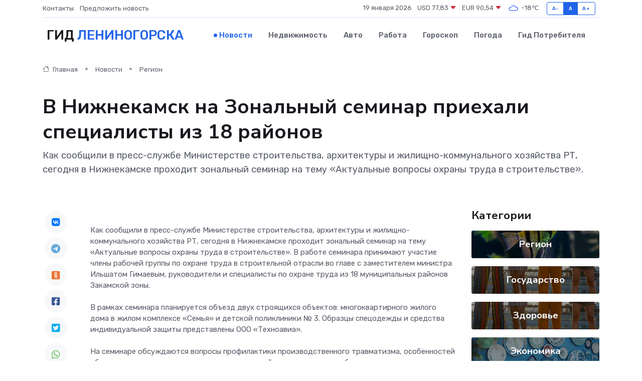

--- FILE ---
content_type: text/html; charset=UTF-8
request_url: https://leninogorsk-gid.ru/news/region/v-nizhnekamsk-na-zonalnyy-seminar-priehali-specialisty-iz-18-rayonov.htm
body_size: 8902
content:
<!DOCTYPE html>
<html lang="ru">
<head>
	<meta charset="utf-8">
	<meta name="csrf-token" content="8qilqDs9xz6GSY4L6iAc1yVfekGUrzCfWPQSAiQx">
    <meta http-equiv="X-UA-Compatible" content="IE=edge">
    <meta name="viewport" content="width=device-width, initial-scale=1">
    <title>В Нижнекамск на Зональный семинар приехали специалисты из 18 районов - новости Лениногорска</title>
    <meta name="description" property="description" content="Как сообщили в пресс-службе Министерстве строительства, архитектуры и жилищно-коммунального хозяйства РТ, сегодня в Нижнекамске проходит зональный семинар на тему «Актуальные вопросы охраны труда в строительстве».">
    
    <meta property="fb:pages" content="105958871990207" />
    <link rel="shortcut icon" type="image/x-icon" href="https://leninogorsk-gid.ru/favicon.svg">
    <link rel="canonical" href="https://leninogorsk-gid.ru/news/region/v-nizhnekamsk-na-zonalnyy-seminar-priehali-specialisty-iz-18-rayonov.htm">
    <link rel="preconnect" href="https://fonts.gstatic.com">
    <link rel="dns-prefetch" href="https://fonts.googleapis.com">
    <link rel="dns-prefetch" href="https://pagead2.googlesyndication.com">
    <link rel="dns-prefetch" href="https://res.cloudinary.com">
    <link href="https://fonts.googleapis.com/css2?family=Nunito+Sans:wght@400;700&family=Rubik:wght@400;500;700&display=swap" rel="stylesheet">
    <link rel="stylesheet" type="text/css" href="https://leninogorsk-gid.ru/assets/font-awesome/css/all.min.css">
    <link rel="stylesheet" type="text/css" href="https://leninogorsk-gid.ru/assets/bootstrap-icons/bootstrap-icons.css">
    <link rel="stylesheet" type="text/css" href="https://leninogorsk-gid.ru/assets/tiny-slider/tiny-slider.css">
    <link rel="stylesheet" type="text/css" href="https://leninogorsk-gid.ru/assets/glightbox/css/glightbox.min.css">
    <link rel="stylesheet" type="text/css" href="https://leninogorsk-gid.ru/assets/plyr/plyr.css">
    <link id="style-switch" rel="stylesheet" type="text/css" href="https://leninogorsk-gid.ru/assets/css/style.css">
    <link rel="stylesheet" type="text/css" href="https://leninogorsk-gid.ru/assets/css/style2.css">

    <meta name="twitter:card" content="summary">
    <meta name="twitter:site" content="@mysite">
    <meta name="twitter:title" content="В Нижнекамск на Зональный семинар приехали специалисты из 18 районов - новости Лениногорска">
    <meta name="twitter:description" content="Как сообщили в пресс-службе Министерстве строительства, архитектуры и жилищно-коммунального хозяйства РТ, сегодня в Нижнекамске проходит зональный семинар на тему «Актуальные вопросы охраны труда в строительстве».">
    <meta name="twitter:creator" content="@mysite">
    <meta name="twitter:image:src" content="https://res.cloudinary.com/dkhhjvxyd/image/upload/x6ktncdp2vt6gaoja6bl">
    <meta name="twitter:domain" content="leninogorsk-gid.ru">
    <meta name="twitter:card" content="summary_large_image" /><meta name="twitter:image" content="https://res.cloudinary.com/dkhhjvxyd/image/upload/x6ktncdp2vt6gaoja6bl">

    <meta property="og:url" content="http://leninogorsk-gid.ru/news/region/v-nizhnekamsk-na-zonalnyy-seminar-priehali-specialisty-iz-18-rayonov.htm">
    <meta property="og:title" content="В Нижнекамск на Зональный семинар приехали специалисты из 18 районов - новости Лениногорска">
    <meta property="og:description" content="Как сообщили в пресс-службе Министерстве строительства, архитектуры и жилищно-коммунального хозяйства РТ, сегодня в Нижнекамске проходит зональный семинар на тему «Актуальные вопросы охраны труда в строительстве».">
    <meta property="og:type" content="website">
    <meta property="og:image" content="https://res.cloudinary.com/dkhhjvxyd/image/upload/x6ktncdp2vt6gaoja6bl">
    <meta property="og:locale" content="ru_RU">
    <meta property="og:site_name" content="Гид Лениногорска">
    

    <link rel="image_src" href="https://res.cloudinary.com/dkhhjvxyd/image/upload/x6ktncdp2vt6gaoja6bl" />

    <link rel="alternate" type="application/rss+xml" href="https://leninogorsk-gid.ru/feed" title="Лениногорск: гид, новости, афиша">
        <script async src="https://pagead2.googlesyndication.com/pagead/js/adsbygoogle.js"></script>
    <script>
        (adsbygoogle = window.adsbygoogle || []).push({
            google_ad_client: "ca-pub-0899253526956684",
            enable_page_level_ads: true
        });
    </script>
        
    
    
    
    <script>if (window.top !== window.self) window.top.location.replace(window.self.location.href);</script>
    <script>if(self != top) { top.location=document.location;}</script>

<!-- Google tag (gtag.js) -->
<script async src="https://www.googletagmanager.com/gtag/js?id=G-71VQP5FD0J"></script>
<script>
  window.dataLayer = window.dataLayer || [];
  function gtag(){dataLayer.push(arguments);}
  gtag('js', new Date());

  gtag('config', 'G-71VQP5FD0J');
</script>
</head>
<body>
<script type="text/javascript" > (function(m,e,t,r,i,k,a){m[i]=m[i]||function(){(m[i].a=m[i].a||[]).push(arguments)}; m[i].l=1*new Date();k=e.createElement(t),a=e.getElementsByTagName(t)[0],k.async=1,k.src=r,a.parentNode.insertBefore(k,a)}) (window, document, "script", "https://mc.yandex.ru/metrika/tag.js", "ym"); ym(54007531, "init", {}); ym(86840228, "init", { clickmap:true, trackLinks:true, accurateTrackBounce:true, webvisor:true });</script> <noscript><div><img src="https://mc.yandex.ru/watch/54007531" style="position:absolute; left:-9999px;" alt="" /><img src="https://mc.yandex.ru/watch/86840228" style="position:absolute; left:-9999px;" alt="" /></div></noscript>
<script type="text/javascript">
    new Image().src = "//counter.yadro.ru/hit?r"+escape(document.referrer)+((typeof(screen)=="undefined")?"":";s"+screen.width+"*"+screen.height+"*"+(screen.colorDepth?screen.colorDepth:screen.pixelDepth))+";u"+escape(document.URL)+";h"+escape(document.title.substring(0,150))+";"+Math.random();
</script>
<!-- Rating@Mail.ru counter -->
<script type="text/javascript">
var _tmr = window._tmr || (window._tmr = []);
_tmr.push({id: "3138453", type: "pageView", start: (new Date()).getTime()});
(function (d, w, id) {
  if (d.getElementById(id)) return;
  var ts = d.createElement("script"); ts.type = "text/javascript"; ts.async = true; ts.id = id;
  ts.src = "https://top-fwz1.mail.ru/js/code.js";
  var f = function () {var s = d.getElementsByTagName("script")[0]; s.parentNode.insertBefore(ts, s);};
  if (w.opera == "[object Opera]") { d.addEventListener("DOMContentLoaded", f, false); } else { f(); }
})(document, window, "topmailru-code");
</script><noscript><div>
<img src="https://top-fwz1.mail.ru/counter?id=3138453;js=na" style="border:0;position:absolute;left:-9999px;" alt="Top.Mail.Ru" />
</div></noscript>
<!-- //Rating@Mail.ru counter -->

<header class="navbar-light navbar-sticky header-static">
    <div class="navbar-top d-none d-lg-block small">
        <div class="container">
            <div class="d-md-flex justify-content-between align-items-center my-1">
                <!-- Top bar left -->
                <ul class="nav">
                    <li class="nav-item">
                        <a class="nav-link ps-0" href="https://leninogorsk-gid.ru/contacts">Контакты</a>
                    </li>
                    <li class="nav-item">
                        <a class="nav-link ps-0" href="https://leninogorsk-gid.ru/sendnews">Предложить новость</a>
                    </li>
                    
                </ul>
                <!-- Top bar right -->
                <div class="d-flex align-items-center">
                    
                    <ul class="list-inline mb-0 text-center text-sm-end me-3">
						<li class="list-inline-item">
							<span>19 января 2026</span>
						</li>
                        <li class="list-inline-item">
                            <a class="nav-link px-0" href="https://leninogorsk-gid.ru/currency">
                                <span>USD 77,83 <i class="bi bi-caret-down-fill text-danger"></i></span>
                            </a>
						</li>
                        <li class="list-inline-item">
                            <a class="nav-link px-0" href="https://leninogorsk-gid.ru/currency">
                                <span>EUR 90,54 <i class="bi bi-caret-down-fill text-danger"></i></span>
                            </a>
						</li>
						<li class="list-inline-item">
                            <a class="nav-link px-0" href="https://leninogorsk-gid.ru/pogoda">
                                <svg xmlns="http://www.w3.org/2000/svg" width="25" height="25" viewBox="0 0 30 30"><path fill="#315EFB" fill-rule="evenodd" d="M25.036 13.066a4.948 4.948 0 0 1 0 5.868A4.99 4.99 0 0 1 20.99 21H8.507a4.49 4.49 0 0 1-3.64-1.86 4.458 4.458 0 0 1 0-5.281A4.491 4.491 0 0 1 8.506 12c.686 0 1.37.159 1.996.473a.5.5 0 0 1 .16.766l-.33.399a.502.502 0 0 1-.598.132 2.976 2.976 0 0 0-3.346.608 3.007 3.007 0 0 0 .334 4.532c.527.396 1.177.59 1.836.59H20.94a3.54 3.54 0 0 0 2.163-.711 3.497 3.497 0 0 0 1.358-3.206 3.45 3.45 0 0 0-.706-1.727A3.486 3.486 0 0 0 20.99 12.5c-.07 0-.138.016-.208.02-.328.02-.645.085-.947.192a.496.496 0 0 1-.63-.287 4.637 4.637 0 0 0-.445-.874 4.495 4.495 0 0 0-.584-.733A4.461 4.461 0 0 0 14.998 9.5a4.46 4.46 0 0 0-3.177 1.318 2.326 2.326 0 0 0-.135.147.5.5 0 0 1-.592.131 5.78 5.78 0 0 0-.453-.19.5.5 0 0 1-.21-.79A5.97 5.97 0 0 1 14.998 8a5.97 5.97 0 0 1 4.237 1.757c.398.399.704.85.966 1.319.262-.042.525-.076.79-.076a4.99 4.99 0 0 1 4.045 2.066zM0 0v30V0zm30 0v30V0z"></path></svg>
                                <span>-18&#8451;</span>
                            </a>
						</li>
					</ul>

                    <!-- Font size accessibility START -->
                    <div class="btn-group me-2" role="group" aria-label="font size changer">
                        <input type="radio" class="btn-check" name="fntradio" id="font-sm">
                        <label class="btn btn-xs btn-outline-primary mb-0" for="font-sm">A-</label>

                        <input type="radio" class="btn-check" name="fntradio" id="font-default" checked>
                        <label class="btn btn-xs btn-outline-primary mb-0" for="font-default">A</label>

                        <input type="radio" class="btn-check" name="fntradio" id="font-lg">
                        <label class="btn btn-xs btn-outline-primary mb-0" for="font-lg">A+</label>
                    </div>

                    
                </div>
            </div>
            <!-- Divider -->
            <div class="border-bottom border-2 border-primary opacity-1"></div>
        </div>
    </div>

    <!-- Logo Nav START -->
    <nav class="navbar navbar-expand-lg">
        <div class="container">
            <!-- Logo START -->
            <a class="navbar-brand" href="https://leninogorsk-gid.ru" style="text-align: end;">
                
                			<span class="ms-2 fs-3 text-uppercase fw-normal">Гид <span style="color: #2163e8;">Лениногорска</span></span>
                            </a>
            <!-- Logo END -->

            <!-- Responsive navbar toggler -->
            <button class="navbar-toggler ms-auto" type="button" data-bs-toggle="collapse"
                data-bs-target="#navbarCollapse" aria-controls="navbarCollapse" aria-expanded="false"
                aria-label="Toggle navigation">
                <span class="text-body h6 d-none d-sm-inline-block">Menu</span>
                <span class="navbar-toggler-icon"></span>
            </button>

            <!-- Main navbar START -->
            <div class="collapse navbar-collapse" id="navbarCollapse">
                <ul class="navbar-nav navbar-nav-scroll mx-auto">
                                        <li class="nav-item"> <a class="nav-link active" href="https://leninogorsk-gid.ru/news">Новости</a></li>
                                        <li class="nav-item"> <a class="nav-link" href="https://leninogorsk-gid.ru/realty">Недвижимость</a></li>
                                        <li class="nav-item"> <a class="nav-link" href="https://leninogorsk-gid.ru/auto">Авто</a></li>
                                        <li class="nav-item"> <a class="nav-link" href="https://leninogorsk-gid.ru/job">Работа</a></li>
                                        <li class="nav-item"> <a class="nav-link" href="https://leninogorsk-gid.ru/horoscope">Гороскоп</a></li>
                                        <li class="nav-item"> <a class="nav-link" href="https://leninogorsk-gid.ru/pogoda">Погода</a></li>
                                        <li class="nav-item"> <a class="nav-link" href="https://leninogorsk-gid.ru/poleznoe">Гид потребителя</a></li>
                                    </ul>
            </div>
            <!-- Main navbar END -->

            
        </div>
    </nav>
    <!-- Logo Nav END -->
</header>
    <main>
        <!-- =======================
                Main content START -->
        <section class="pt-3 pb-lg-5">
            <div class="container" data-sticky-container>
                <div class="row">
                    <!-- Main Post START -->
                    <div class="col-lg-9">
                        <!-- Categorie Detail START -->
                        <div class="mb-4">
							<nav aria-label="breadcrumb" itemscope itemtype="http://schema.org/BreadcrumbList">
								<ol class="breadcrumb breadcrumb-dots">
									<li class="breadcrumb-item" itemprop="itemListElement" itemscope itemtype="http://schema.org/ListItem">
										<meta itemprop="name" content="Гид Лениногорска">
										<meta itemprop="position" content="1">
										<meta itemprop="item" content="https://leninogorsk-gid.ru">
										<a itemprop="url" href="https://leninogorsk-gid.ru">
										<i class="bi bi-house me-1"></i> Главная
										</a>
									</li>
									<li class="breadcrumb-item" itemprop="itemListElement" itemscope itemtype="http://schema.org/ListItem">
										<meta itemprop="name" content="Новости">
										<meta itemprop="position" content="2">
										<meta itemprop="item" content="https://leninogorsk-gid.ru/news">
										<a itemprop="url" href="https://leninogorsk-gid.ru/news"> Новости</a>
									</li>
									<li class="breadcrumb-item" aria-current="page" itemprop="itemListElement" itemscope itemtype="http://schema.org/ListItem">
										<meta itemprop="name" content="Регион">
										<meta itemprop="position" content="3">
										<meta itemprop="item" content="https://leninogorsk-gid.ru/news/region">
										<a itemprop="url" href="https://leninogorsk-gid.ru/news/region"> Регион</a>
									</li>
									<li aria-current="page" itemprop="itemListElement" itemscope itemtype="http://schema.org/ListItem">
									<meta itemprop="name" content="В Нижнекамск на Зональный семинар приехали специалисты из 18 районов">
									<meta itemprop="position" content="4" />
									<meta itemprop="item" content="https://leninogorsk-gid.ru/news/region/v-nizhnekamsk-na-zonalnyy-seminar-priehali-specialisty-iz-18-rayonov.htm">
									</li>
								</ol>
							</nav>
						
                        </div>
                    </div>
                </div>
                <div class="row align-items-center">
                                                        <!-- Content -->
                    <div class="col-md-12 mt-4 mt-md-0">
                                            <h1 class="display-6">В Нижнекамск на Зональный семинар приехали специалисты из 18 районов</h1>
                        <p class="lead">Как сообщили в пресс-службе Министерстве строительства, архитектуры и жилищно-коммунального хозяйства РТ, сегодня в Нижнекамске проходит зональный семинар на тему «Актуальные вопросы охраны труда в строительстве».</p>
                    </div>
				                                    </div>
            </div>
        </section>
        <!-- =======================
        Main START -->
        <section class="pt-0">
            <div class="container position-relative" data-sticky-container>
                <div class="row">
                    <!-- Left sidebar START -->
                    <div class="col-md-1">
                        <div class="text-start text-lg-center mb-5" data-sticky data-margin-top="80" data-sticky-for="767">
                            <style>
                                .fa-vk::before {
                                    color: #07f;
                                }
                                .fa-telegram::before {
                                    color: #64a9dc;
                                }
                                .fa-facebook-square::before {
                                    color: #3b5998;
                                }
                                .fa-odnoklassniki-square::before {
                                    color: #eb722e;
                                }
                                .fa-twitter-square::before {
                                    color: #00aced;
                                }
                                .fa-whatsapp::before {
                                    color: #65bc54;
                                }
                                .fa-viber::before {
                                    color: #7b519d;
                                }
                                .fa-moimir svg {
                                    background-color: #168de2;
                                    height: 18px;
                                    width: 18px;
                                    background-size: 18px 18px;
                                    border-radius: 4px;
                                    margin-bottom: 2px;
                                }
                            </style>
                            <ul class="nav text-white-force">
                                <li class="nav-item">
                                    <a class="nav-link icon-md rounded-circle m-1 p-0 fs-5 bg-light" href="https://vk.com/share.php?url=https://leninogorsk-gid.ru/news/region/v-nizhnekamsk-na-zonalnyy-seminar-priehali-specialisty-iz-18-rayonov.htm&title=В Нижнекамск на Зональный семинар приехали специалисты из 18 районов - новости Лениногорска&utm_source=share" rel="nofollow" target="_blank">
                                        <i class="fab fa-vk align-middle text-body"></i>
                                    </a>
                                </li>
                                <li class="nav-item">
                                    <a class="nav-link icon-md rounded-circle m-1 p-0 fs-5 bg-light" href="https://t.me/share/url?url=https://leninogorsk-gid.ru/news/region/v-nizhnekamsk-na-zonalnyy-seminar-priehali-specialisty-iz-18-rayonov.htm&text=В Нижнекамск на Зональный семинар приехали специалисты из 18 районов - новости Лениногорска&utm_source=share" rel="nofollow" target="_blank">
                                        <i class="fab fa-telegram align-middle text-body"></i>
                                    </a>
                                </li>
                                <li class="nav-item">
                                    <a class="nav-link icon-md rounded-circle m-1 p-0 fs-5 bg-light" href="https://connect.ok.ru/offer?url=https://leninogorsk-gid.ru/news/region/v-nizhnekamsk-na-zonalnyy-seminar-priehali-specialisty-iz-18-rayonov.htm&title=В Нижнекамск на Зональный семинар приехали специалисты из 18 районов - новости Лениногорска&utm_source=share" rel="nofollow" target="_blank">
                                        <i class="fab fa-odnoklassniki-square align-middle text-body"></i>
                                    </a>
                                </li>
                                <li class="nav-item">
                                    <a class="nav-link icon-md rounded-circle m-1 p-0 fs-5 bg-light" href="https://www.facebook.com/sharer.php?src=sp&u=https://leninogorsk-gid.ru/news/region/v-nizhnekamsk-na-zonalnyy-seminar-priehali-specialisty-iz-18-rayonov.htm&title=В Нижнекамск на Зональный семинар приехали специалисты из 18 районов - новости Лениногорска&utm_source=share" rel="nofollow" target="_blank">
                                        <i class="fab fa-facebook-square align-middle text-body"></i>
                                    </a>
                                </li>
                                <li class="nav-item">
                                    <a class="nav-link icon-md rounded-circle m-1 p-0 fs-5 bg-light" href="https://twitter.com/intent/tweet?text=В Нижнекамск на Зональный семинар приехали специалисты из 18 районов - новости Лениногорска&url=https://leninogorsk-gid.ru/news/region/v-nizhnekamsk-na-zonalnyy-seminar-priehali-specialisty-iz-18-rayonov.htm&utm_source=share" rel="nofollow" target="_blank">
                                        <i class="fab fa-twitter-square align-middle text-body"></i>
                                    </a>
                                </li>
                                <li class="nav-item">
                                    <a class="nav-link icon-md rounded-circle m-1 p-0 fs-5 bg-light" href="https://api.whatsapp.com/send?text=В Нижнекамск на Зональный семинар приехали специалисты из 18 районов - новости Лениногорска https://leninogorsk-gid.ru/news/region/v-nizhnekamsk-na-zonalnyy-seminar-priehali-specialisty-iz-18-rayonov.htm&utm_source=share" rel="nofollow" target="_blank">
                                        <i class="fab fa-whatsapp align-middle text-body"></i>
                                    </a>
                                </li>
                                <li class="nav-item">
                                    <a class="nav-link icon-md rounded-circle m-1 p-0 fs-5 bg-light" href="viber://forward?text=В Нижнекамск на Зональный семинар приехали специалисты из 18 районов - новости Лениногорска https://leninogorsk-gid.ru/news/region/v-nizhnekamsk-na-zonalnyy-seminar-priehali-specialisty-iz-18-rayonov.htm&utm_source=share" rel="nofollow" target="_blank">
                                        <i class="fab fa-viber align-middle text-body"></i>
                                    </a>
                                </li>
                                <li class="nav-item">
                                    <a class="nav-link icon-md rounded-circle m-1 p-0 fs-5 bg-light" href="https://connect.mail.ru/share?url=https://leninogorsk-gid.ru/news/region/v-nizhnekamsk-na-zonalnyy-seminar-priehali-specialisty-iz-18-rayonov.htm&title=В Нижнекамск на Зональный семинар приехали специалисты из 18 районов - новости Лениногорска&utm_source=share" rel="nofollow" target="_blank">
                                        <i class="fab fa-moimir align-middle text-body"><svg viewBox='0 0 24 24' xmlns='http://www.w3.org/2000/svg'><path d='M8.889 9.667a1.333 1.333 0 100-2.667 1.333 1.333 0 000 2.667zm6.222 0a1.333 1.333 0 100-2.667 1.333 1.333 0 000 2.667zm4.77 6.108l-1.802-3.028a.879.879 0 00-1.188-.307.843.843 0 00-.313 1.166l.214.36a6.71 6.71 0 01-4.795 1.996 6.711 6.711 0 01-4.792-1.992l.217-.364a.844.844 0 00-.313-1.166.878.878 0 00-1.189.307l-1.8 3.028a.844.844 0 00.312 1.166.88.88 0 001.189-.307l.683-1.147a8.466 8.466 0 005.694 2.18 8.463 8.463 0 005.698-2.184l.685 1.151a.873.873 0 001.189.307.844.844 0 00.312-1.166z' fill='#FFF' fill-rule='evenodd'/></svg></i>
                                    </a>
                                </li>
                                
                            </ul>
                        </div>
                    </div>
                    <!-- Left sidebar END -->

                    <!-- Main Content START -->
                    <div class="col-md-10 col-lg-8 mb-5">
                        <div class="mb-4">
                                                    </div>
                        <div itemscope itemtype="http://schema.org/NewsArticle">
                            <meta itemprop="headline" content="В Нижнекамск на Зональный семинар приехали специалисты из 18 районов">
                            <meta itemprop="identifier" content="https://leninogorsk-gid.ru/1201">
                            <span itemprop="articleBody">Как сообщили в пресс-службе Министерстве строительства, архитектуры и жилищно-коммунального хозяйства РТ, сегодня в Нижнекамске проходит зональный семинар на тему «Актуальные вопросы охраны труда в строительстве». В работе семинара принимают участие члены рабочей группы по охране труда в строительной отрасли во главе с заместителем министра Ильшатом Гимаевым, руководители и специалисты по охране труда из 18 муниципальных районов Закамской зоны. <br> <br> В рамках семинара планируется объезд двух строящихся объектов: многоквартирного жилого дома в жилом комплексе «Семья» и детской поликлиники № 3. Образцы спецодежды и средства индивидуальной защиты представлены ООО «Техноавиа». <br> <br> На семинаре обсуждаются вопросы профилактики производственного травматизма, особенностей обучения вопросам охраны труда в строительной отрасли, контроля безопасности строительства и организации строительных площадок установленным нормативам, а также искусственного интеллекта в области охраны труда. <br></span>
                        </div>
                                                                        <div><a href="https://nk-online.ru/v-nizhnekamsk-na-zonalnyy-seminar-priekhali-spetsialisty-iz-18-rayonov/" target="_blank" rel="author">Источник</a></div>
                                                                        <div class="col-12 mt-3"><a href="https://leninogorsk-gid.ru/sendnews">Предложить новость</a></div>
                        <div class="col-12 mt-5">
                            <h2 class="my-3">Последние новости</h2>
                            <div class="row gy-4">
                                <!-- Card item START -->
<div class="col-sm-6">
    <div class="card" itemscope="" itemtype="http://schema.org/BlogPosting">
        <!-- Card img -->
        <div class="position-relative">
                        <img class="card-img" src="https://res.cloudinary.com/dkhhjvxyd/image/upload/c_fill,w_420,h_315,q_auto,g_face/d1bvsnawkmxzrzfxt8c3" alt="5 апреля: в ЛПК поддержали Всемирную акцию “Тотальный диктант”" itemprop="image">
                    </div>
        <div class="card-body px-0 pt-3" itemprop="name">
            <h4 class="card-title" itemprop="headline"><a href="https://leninogorsk-gid.ru/news/nauka-i-obrazovanie/5-aprelya-v-lpk-podderzhali-vsemirnuyu-akciyu-totalnyy-diktant.htm"
                    class="btn-link text-reset fw-bold" itemprop="url">5 апреля: в ЛПК поддержали Всемирную акцию “Тотальный диктант”</a></h4>
            <p class="card-text" itemprop="articleBody">Изображение-WhatsApp-2025-04-05-в-16.06.23_5fcad950 ◄ Назад Вперёд ► Изображение 1 из 5

5 апреля, в день проведения Всемирной акции по проверке грамотности «Тотальный диктант»,</p>
        </div>
        <meta itemprop="author" content="Редактор"/>
        <meta itemscope itemprop="mainEntityOfPage" itemType="https://schema.org/WebPage" itemid="https://leninogorsk-gid.ru/news/nauka-i-obrazovanie/5-aprelya-v-lpk-podderzhali-vsemirnuyu-akciyu-totalnyy-diktant.htm"/>
        <meta itemprop="dateModified" content="2025-04-06"/>
        <meta itemprop="datePublished" content="2025-04-06"/>
    </div>
</div>
<!-- Card item END -->
<!-- Card item START -->
<div class="col-sm-6">
    <div class="card" itemscope="" itemtype="http://schema.org/BlogPosting">
        <!-- Card img -->
        <div class="position-relative">
                        <img class="card-img" src="https://res.cloudinary.com/dkhhjvxyd/image/upload/c_fill,w_420,h_315,q_auto,g_face/ihlildh6rn3abuehx1dc" alt="В центре Лениногорска на месте бывшего самолета жители предлагают создать музыкальный фонтан" itemprop="image">
                    </div>
        <div class="card-body px-0 pt-3" itemprop="name">
            <h4 class="card-title" itemprop="headline"><a href="https://leninogorsk-gid.ru/news/region/v-centre-leninogorska-na-meste-byvshego-samoleta-zhiteli-predlagayut-sozdat-muzykalnyy-fontan.htm"
                    class="btn-link text-reset fw-bold" itemprop="url">В центре Лениногорска на месте бывшего самолета жители предлагают создать музыкальный фонтан</a></h4>
            <p class="card-text" itemprop="articleBody">Некогда знаменитый в Лениногорске арт-объект - настоящий самолёт давно убрали из-за ветхого состояния, однако, сейчас с участием жителей решается, как использовать эту территорию, а также бывший детский парк «Малыш»,</p>
        </div>
        <meta itemprop="author" content="Редактор"/>
        <meta itemscope itemprop="mainEntityOfPage" itemType="https://schema.org/WebPage" itemid="https://leninogorsk-gid.ru/news/region/v-centre-leninogorska-na-meste-byvshego-samoleta-zhiteli-predlagayut-sozdat-muzykalnyy-fontan.htm"/>
        <meta itemprop="dateModified" content="2025-04-06"/>
        <meta itemprop="datePublished" content="2025-04-06"/>
    </div>
</div>
<!-- Card item END -->
<!-- Card item START -->
<div class="col-sm-6">
    <div class="card" itemscope="" itemtype="http://schema.org/BlogPosting">
        <!-- Card img -->
        <div class="position-relative">
                        <img class="card-img" src="https://res.cloudinary.com/dkhhjvxyd/image/upload/c_fill,w_420,h_315,q_auto,g_face/nswtuvkljhvaiht6supm" alt="На детский турнир по теннису в Лениногорск приехали 48 теннисистов из 15 городов России" itemprop="image">
                    </div>
        <div class="card-body px-0 pt-3" itemprop="name">
            <h4 class="card-title" itemprop="headline"><a href="https://leninogorsk-gid.ru/news/region/na-detskiy-turnir-po-tennisu-v-leninogorsk-priehali-48-tennisistov-iz-15-gorodov-rossii.htm"
                    class="btn-link text-reset fw-bold" itemprop="url">На детский турнир по теннису в Лениногорск приехали 48 теннисистов из 15 городов России</a></h4>
            <p class="card-text" itemprop="articleBody">В Лениногорске прошёл детский турнир по теннису памяти Сергея Кандаурова

Этот турнир проходит в Теннис-холле Лениногорска уже третий год подряд.</p>
        </div>
        <meta itemprop="author" content="Редактор"/>
        <meta itemscope itemprop="mainEntityOfPage" itemType="https://schema.org/WebPage" itemid="https://leninogorsk-gid.ru/news/region/na-detskiy-turnir-po-tennisu-v-leninogorsk-priehali-48-tennisistov-iz-15-gorodov-rossii.htm"/>
        <meta itemprop="dateModified" content="2025-04-06"/>
        <meta itemprop="datePublished" content="2025-04-06"/>
    </div>
</div>
<!-- Card item END -->
<!-- Card item START -->
<div class="col-sm-6">
    <div class="card" itemscope="" itemtype="http://schema.org/BlogPosting">
        <!-- Card img -->
        <div class="position-relative">
            <img class="card-img" src="https://res.cloudinary.com/dchlllsu2/image/upload/c_fill,w_420,h_315,q_auto,g_face/gum5gveb8e4ybmvanybm" alt="Коррекция фиброза и возрастных изменений: когда показан эндотканевой лифтинг" itemprop="image">
        </div>
        <div class="card-body px-0 pt-3" itemprop="name">
            <h4 class="card-title" itemprop="headline"><a href="https://krasnodar-gid.ru/news/ekonomika/korrekciya-fibroza-i-vozrastnyh-izmeneniy-kogda-pokazan-endotkanevoy-lifting.htm" class="btn-link text-reset fw-bold" itemprop="url">Коррекция фиброза и возрастных изменений: когда показан эндотканевой лифтинг</a></h4>
            <p class="card-text" itemprop="articleBody">Как современная технология помогает вернуть коже упругость, убрать отёки и улучшить рельеф без хирургии</p>
        </div>
        <meta itemprop="author" content="Редактор"/>
        <meta itemscope itemprop="mainEntityOfPage" itemType="https://schema.org/WebPage" itemid="https://krasnodar-gid.ru/news/ekonomika/korrekciya-fibroza-i-vozrastnyh-izmeneniy-kogda-pokazan-endotkanevoy-lifting.htm"/>
        <meta itemprop="dateModified" content="2026-01-19"/>
        <meta itemprop="datePublished" content="2026-01-19"/>
    </div>
</div>
<!-- Card item END -->
                            </div>
                        </div>
						<div class="col-12 bg-primary bg-opacity-10 p-2 mt-3 rounded">
							Здесь вы найдете свежие и актуальные <a href="https://lysva-gid.ru">новости в Лысьве</a>, охватывающие все важные события в городе
						</div>
                        <!-- Comments START -->
                        <div class="mt-5">
                            <h3>Комментарии (0)</h3>
                        </div>
                        <!-- Comments END -->
                        <!-- Reply START -->
                        <div>
                            <h3>Добавить комментарий</h3>
                            <small>Ваш email не публикуется. Обязательные поля отмечены *</small>
                            <form class="row g-3 mt-2">
                                <div class="col-md-6">
                                    <label class="form-label">Имя *</label>
                                    <input type="text" class="form-control" aria-label="First name">
                                </div>
                                <div class="col-md-6">
                                    <label class="form-label">Email *</label>
                                    <input type="email" class="form-control">
                                </div>
                                <div class="col-12">
                                    <label class="form-label">Текст комментария *</label>
                                    <textarea class="form-control" rows="3"></textarea>
                                </div>
                                <div class="col-12">
                                    <button type="submit" class="btn btn-primary">Оставить комментарий</button>
                                </div>
                            </form>
                        </div>
                        <!-- Reply END -->
                    </div>
                    <!-- Main Content END -->
                    <!-- Right sidebar START -->
                    <div class="col-lg-3 d-none d-lg-block">
                        <div data-sticky data-margin-top="80" data-sticky-for="991">
                            <!-- Categories -->
                            <div>
                                <h4 class="mb-3">Категории</h4>
                                                                    <!-- Category item -->
                                    <div class="text-center mb-3 card-bg-scale position-relative overflow-hidden rounded"
                                        style="background-image:url(https://leninogorsk-gid.ru/assets/images/blog/4by3/06.jpg); background-position: center left; background-size: cover;">
                                        <div class="bg-dark-overlay-4 p-3">
                                            <a href="https://leninogorsk-gid.ru/news/region"
                                                class="stretched-link btn-link fw-bold text-white h5">Регион</a>
                                        </div>
                                    </div>
                                                                    <!-- Category item -->
                                    <div class="text-center mb-3 card-bg-scale position-relative overflow-hidden rounded"
                                        style="background-image:url(https://leninogorsk-gid.ru/assets/images/blog/4by3/07.jpg); background-position: center left; background-size: cover;">
                                        <div class="bg-dark-overlay-4 p-3">
                                            <a href="https://leninogorsk-gid.ru/news/gosudarstvo"
                                                class="stretched-link btn-link fw-bold text-white h5">Государство</a>
                                        </div>
                                    </div>
                                                                    <!-- Category item -->
                                    <div class="text-center mb-3 card-bg-scale position-relative overflow-hidden rounded"
                                        style="background-image:url(https://leninogorsk-gid.ru/assets/images/blog/4by3/07.jpg); background-position: center left; background-size: cover;">
                                        <div class="bg-dark-overlay-4 p-3">
                                            <a href="https://leninogorsk-gid.ru/news/zdorove"
                                                class="stretched-link btn-link fw-bold text-white h5">Здоровье</a>
                                        </div>
                                    </div>
                                                                    <!-- Category item -->
                                    <div class="text-center mb-3 card-bg-scale position-relative overflow-hidden rounded"
                                        style="background-image:url(https://leninogorsk-gid.ru/assets/images/blog/4by3/02.jpg); background-position: center left; background-size: cover;">
                                        <div class="bg-dark-overlay-4 p-3">
                                            <a href="https://leninogorsk-gid.ru/news/ekonomika"
                                                class="stretched-link btn-link fw-bold text-white h5">Экономика</a>
                                        </div>
                                    </div>
                                                                    <!-- Category item -->
                                    <div class="text-center mb-3 card-bg-scale position-relative overflow-hidden rounded"
                                        style="background-image:url(https://leninogorsk-gid.ru/assets/images/blog/4by3/06.jpg); background-position: center left; background-size: cover;">
                                        <div class="bg-dark-overlay-4 p-3">
                                            <a href="https://leninogorsk-gid.ru/news/politika"
                                                class="stretched-link btn-link fw-bold text-white h5">Политика</a>
                                        </div>
                                    </div>
                                                                    <!-- Category item -->
                                    <div class="text-center mb-3 card-bg-scale position-relative overflow-hidden rounded"
                                        style="background-image:url(https://leninogorsk-gid.ru/assets/images/blog/4by3/09.jpg); background-position: center left; background-size: cover;">
                                        <div class="bg-dark-overlay-4 p-3">
                                            <a href="https://leninogorsk-gid.ru/news/nauka-i-obrazovanie"
                                                class="stretched-link btn-link fw-bold text-white h5">Наука и Образование</a>
                                        </div>
                                    </div>
                                                                    <!-- Category item -->
                                    <div class="text-center mb-3 card-bg-scale position-relative overflow-hidden rounded"
                                        style="background-image:url(https://leninogorsk-gid.ru/assets/images/blog/4by3/04.jpg); background-position: center left; background-size: cover;">
                                        <div class="bg-dark-overlay-4 p-3">
                                            <a href="https://leninogorsk-gid.ru/news/proisshestviya"
                                                class="stretched-link btn-link fw-bold text-white h5">Происшествия</a>
                                        </div>
                                    </div>
                                                                    <!-- Category item -->
                                    <div class="text-center mb-3 card-bg-scale position-relative overflow-hidden rounded"
                                        style="background-image:url(https://leninogorsk-gid.ru/assets/images/blog/4by3/08.jpg); background-position: center left; background-size: cover;">
                                        <div class="bg-dark-overlay-4 p-3">
                                            <a href="https://leninogorsk-gid.ru/news/religiya"
                                                class="stretched-link btn-link fw-bold text-white h5">Религия</a>
                                        </div>
                                    </div>
                                                                    <!-- Category item -->
                                    <div class="text-center mb-3 card-bg-scale position-relative overflow-hidden rounded"
                                        style="background-image:url(https://leninogorsk-gid.ru/assets/images/blog/4by3/02.jpg); background-position: center left; background-size: cover;">
                                        <div class="bg-dark-overlay-4 p-3">
                                            <a href="https://leninogorsk-gid.ru/news/kultura"
                                                class="stretched-link btn-link fw-bold text-white h5">Культура</a>
                                        </div>
                                    </div>
                                                                    <!-- Category item -->
                                    <div class="text-center mb-3 card-bg-scale position-relative overflow-hidden rounded"
                                        style="background-image:url(https://leninogorsk-gid.ru/assets/images/blog/4by3/01.jpg); background-position: center left; background-size: cover;">
                                        <div class="bg-dark-overlay-4 p-3">
                                            <a href="https://leninogorsk-gid.ru/news/sport"
                                                class="stretched-link btn-link fw-bold text-white h5">Спорт</a>
                                        </div>
                                    </div>
                                                                    <!-- Category item -->
                                    <div class="text-center mb-3 card-bg-scale position-relative overflow-hidden rounded"
                                        style="background-image:url(https://leninogorsk-gid.ru/assets/images/blog/4by3/08.jpg); background-position: center left; background-size: cover;">
                                        <div class="bg-dark-overlay-4 p-3">
                                            <a href="https://leninogorsk-gid.ru/news/obschestvo"
                                                class="stretched-link btn-link fw-bold text-white h5">Общество</a>
                                        </div>
                                    </div>
                                                            </div>
                        </div>
                    </div>
                    <!-- Right sidebar END -->
                </div>
        </section>
    </main>
<footer class="bg-dark pt-5">
    
    <!-- Footer copyright START -->
    <div class="bg-dark-overlay-3 mt-5">
        <div class="container">
            <div class="row align-items-center justify-content-md-between py-4">
                <div class="col-md-6">
                    <!-- Copyright -->
                    <div class="text-center text-md-start text-primary-hover text-muted">
                        &#169;2026 Лениногорск. Все права защищены.
                    </div>
                </div>
                
            </div>
        </div>
    </div>
    <!-- Footer copyright END -->
    <script type="application/ld+json">
        {"@context":"https:\/\/schema.org","@type":"Organization","name":"\u041b\u0435\u043d\u0438\u043d\u043e\u0433\u043e\u0440\u0441\u043a - \u0433\u0438\u0434, \u043d\u043e\u0432\u043e\u0441\u0442\u0438, \u0430\u0444\u0438\u0448\u0430","url":"https:\/\/leninogorsk-gid.ru","sameAs":["https:\/\/vk.com\/public224712044","https:\/\/t.me\/leninogorsk_gid"]}
    </script>
</footer>
<!-- Back to top -->
<div class="back-top"><i class="bi bi-arrow-up-short"></i></div>
<script src="https://leninogorsk-gid.ru/assets/bootstrap/js/bootstrap.bundle.min.js"></script>
<script src="https://leninogorsk-gid.ru/assets/tiny-slider/tiny-slider.js"></script>
<script src="https://leninogorsk-gid.ru/assets/sticky-js/sticky.min.js"></script>
<script src="https://leninogorsk-gid.ru/assets/glightbox/js/glightbox.min.js"></script>
<script src="https://leninogorsk-gid.ru/assets/plyr/plyr.js"></script>
<script src="https://leninogorsk-gid.ru/assets/js/functions.js"></script>
<script src="https://yastatic.net/share2/share.js" async></script>
</body>
</html>


--- FILE ---
content_type: text/html; charset=utf-8
request_url: https://www.google.com/recaptcha/api2/aframe
body_size: 267
content:
<!DOCTYPE HTML><html><head><meta http-equiv="content-type" content="text/html; charset=UTF-8"></head><body><script nonce="GJ06vJAurFxMrbDlNou2IA">/** Anti-fraud and anti-abuse applications only. See google.com/recaptcha */ try{var clients={'sodar':'https://pagead2.googlesyndication.com/pagead/sodar?'};window.addEventListener("message",function(a){try{if(a.source===window.parent){var b=JSON.parse(a.data);var c=clients[b['id']];if(c){var d=document.createElement('img');d.src=c+b['params']+'&rc='+(localStorage.getItem("rc::a")?sessionStorage.getItem("rc::b"):"");window.document.body.appendChild(d);sessionStorage.setItem("rc::e",parseInt(sessionStorage.getItem("rc::e")||0)+1);localStorage.setItem("rc::h",'1768772955839');}}}catch(b){}});window.parent.postMessage("_grecaptcha_ready", "*");}catch(b){}</script></body></html>